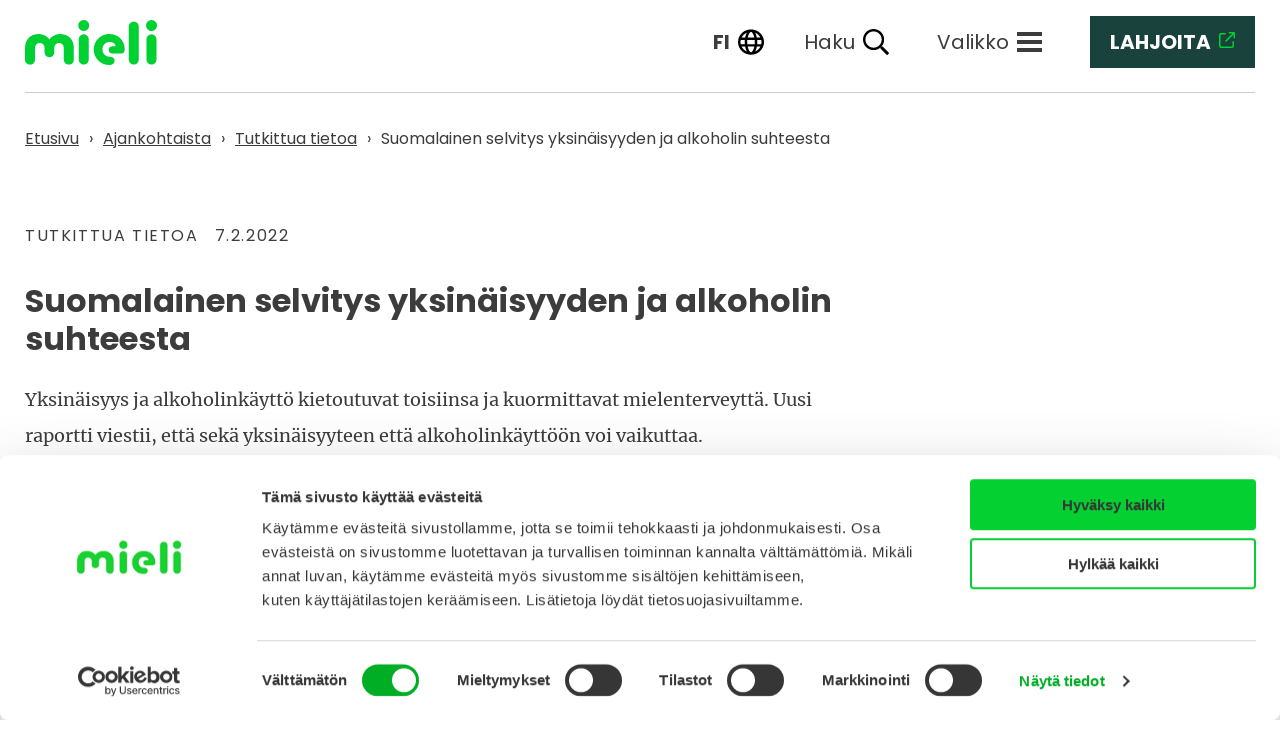

--- FILE ---
content_type: text/html; charset=UTF-8
request_url: https://mieli.fi/tutkittua-tietoa/suomalainen-selvitys-yksinaisyyden-ja-alkoholin-suhteesta/
body_size: 15912
content:
<!doctype html>
<html lang="fi">
<head>
	<meta charset="utf-8" />
	<meta name="viewport" content="width=device-width, initial-scale=1" />
	<link rel="icon" href="/wp-content/themes/mieli/dist/images/favicon-41718c7a07.ico" />
	<link rel="apple-touch-icon" sizes="180x180" href="/wp-content/themes/mieli/dist/images/apple-touch-icon-c0faeefeca.png">
	<link rel="icon" type="image/png" sizes="32x32" href="/wp-content/themes/mieli/dist/images/favicon-32x32-ece32f4e7a.png">
	<link rel="icon" type="image/png" sizes="16x16" href="/wp-content/themes/mieli/dist/images/favicon-16x16-ab95e6862f.png">
	<link rel="icon" type="image/svg+xml" href="/wp-content/themes/mieli/dist/images/mieli-symbol-d7f2f21f45.svg">
	<link rel="mask-icon" href="/wp-content/themes/mieli/dist/images/mieli-symbol-d7f2f21f45.svg" color="#00D132">
			<script id="Cookiebot" data-culture="fi" src="https://consent.cookiebot.com/uc.js" data-cbid="d86fdcfb-8ad3-4416-aebe-92307a949620" data-blockingmode="auto" type="text/javascript"></script>
				<title>Suomalainen selvitys yksinäisyyden ja alkoholin suhteesta - MIELI ry</title>


<meta name="robots" content="max-snippet:-1,max-image-preview:standard,max-video-preview:-1" />
<link rel="canonical" href="https://mieli.fi/tutkittua-tietoa/suomalainen-selvitys-yksinaisyyden-ja-alkoholin-suhteesta/" />
<meta name="description" content="Yksinäisyys ja alkoholinkäyttö kietoutuvat toisiinsa ja kuormittavat mielenterveyttä. Uusi raportti viestii, että sekä yksinäisyyteen että alkoholinkäyttöön voi…" />
<meta property="og:type" content="article" />
<meta property="og:locale" content="fi_FI" />
<meta property="og:site_name" content="MIELI ry" />
<meta property="og:title" content="Suomalainen selvitys yksinäisyyden ja alkoholin suhteesta" />
<meta property="og:description" content="Yksinäisyys ja alkoholinkäyttö kietoutuvat toisiinsa ja kuormittavat mielenterveyttä. Uusi raportti viestii, että sekä yksinäisyyteen että alkoholinkäyttöön voi vaikuttaa." />
<meta property="og:url" content="https://mieli.fi/tutkittua-tietoa/suomalainen-selvitys-yksinaisyyden-ja-alkoholin-suhteesta/" />
<meta property="og:image" content="https://mieli.fi/wp-content/uploads/2022/02/Yksinaisyysraportti.jpg" />
<meta property="og:image:width" content="783" />
<meta property="og:image:height" content="780" />
<meta property="og:image:alt" content="Yksinäisyysraportin kansikuva" />
<meta property="article:published_time" content="2022-02-07T13:54:55+00:00" />
<meta property="article:modified_time" content="2024-08-30T11:22:11+00:00" />
<meta name="twitter:card" content="summary_large_image" />
<meta name="twitter:title" content="Suomalainen selvitys yksinäisyyden ja alkoholin suhteesta" />
<meta name="twitter:description" content="Yksinäisyys ja alkoholinkäyttö kietoutuvat toisiinsa ja kuormittavat mielenterveyttä. Uusi raportti viestii, että sekä yksinäisyyteen että alkoholinkäyttöön voi vaikuttaa." />
<meta name="twitter:image" content="https://mieli.fi/wp-content/uploads/2022/02/Yksinaisyysraportti.jpg" />
<meta name="twitter:image:alt" content="Yksinäisyysraportin kansikuva" />
<script type="application/ld+json">{"@context":"https://schema.org","@graph":[{"@type":"WebSite","@id":"https://mieli.fi/#/schema/WebSite","url":"https://mieli.fi/","name":"MIELI ry","inLanguage":"fi","potentialAction":{"@type":"SearchAction","target":{"@type":"EntryPoint","urlTemplate":"https://mieli.fi/search/{search_term_string}/"},"query-input":"required name=search_term_string"},"publisher":{"@type":"Organization","@id":"https://mieli.fi/#/schema/Organization","name":"MIELI ry","url":"https://mieli.fi/"}},{"@type":"WebPage","@id":"https://mieli.fi/tutkittua-tietoa/suomalainen-selvitys-yksinaisyyden-ja-alkoholin-suhteesta/","url":"https://mieli.fi/tutkittua-tietoa/suomalainen-selvitys-yksinaisyyden-ja-alkoholin-suhteesta/","name":"Suomalainen selvitys yksinäisyyden ja alkoholin suhteesta - MIELI ry","description":"Yksinäisyys ja alkoholinkäyttö kietoutuvat toisiinsa ja kuormittavat mielenterveyttä. Uusi raportti viestii, että sekä yksinäisyyteen että alkoholinkäyttöön voi…","inLanguage":"fi","isPartOf":{"@id":"https://mieli.fi/#/schema/WebSite"},"breadcrumb":{"@type":"BreadcrumbList","@id":"https://mieli.fi/#/schema/BreadcrumbList","itemListElement":[{"@type":"ListItem","position":1,"item":"https://mieli.fi/","name":"MIELI ry"},{"@type":"ListItem","position":2,"item":"https://mieli.fi/category/tutkittua-tietoa/","name":"Tutkittua tietoa"},{"@type":"ListItem","position":3,"name":"Suomalainen selvitys yksinäisyyden ja alkoholin suhteesta"}]},"potentialAction":{"@type":"ReadAction","target":"https://mieli.fi/tutkittua-tietoa/suomalainen-selvitys-yksinaisyyden-ja-alkoholin-suhteesta/"},"datePublished":"2022-02-07T13:54:55+00:00","dateModified":"2024-08-30T11:22:11+00:00","author":{"@type":"Person","@id":"https://mieli.fi/#/schema/Person/0bb0150ab3da2428e375be139d24d1bb","name":"kristianwahlbeck"}}]}</script>


<link rel='stylesheet' id='pwdts-critical-css' href='/wp-content/themes/mieli/dist/styles/critical-577fef97ff.css' media='all' />
<script src="/wp-includes/js/jquery/jquery.min.js?ver=3.7.1" id="jquery-core-js"></script>
<script src="/wp-includes/js/jquery/jquery-migrate.min.js?ver=3.4.1" id="jquery-migrate-js"></script>
<script src="/wp-content/plugins/insert-or-embed-articulate-content-into-wordpress-premium/js/frontend.js?ver=6.9" id="articulate-custom-js-js"></script>
<script src="/wp-content/themes/mieli/dist/scripts/critical-332a8a889a.js" data-critical-js-config='{"js_path":"\/wp-content\/themes\/mieli\/dist\/scripts\/","polyfill_file_respond":"respond-ae9dd5acac.min.js","polyfill_file_picture":"picturefill-aea404604a.min.js","polyfill_file_classlist":"classlist-c6e0e0484c.min.js"}' id="pwdtjs-critical-js"></script>

	<script data-cookieconsent="ignore" defer src="https://cdn.jsdelivr.net/npm/alpinejs@3.x.x/dist/cdn.min.js"></script>

	<!-- Google Tag Manager -->
	<script>(function(w,d,s,l,i){w[l]=w[l]||[];w[l].push({'gtm.start':
	new Date().getTime(),event:'gtm.js'});var f=d.getElementsByTagName(s)[0],
	j=d.createElement(s),dl=l!='dataLayer'?'&l='+l:'';j.async=true;j.src=
	'https://www.googletagmanager.com/gtm.js?id='+i+dl;f.parentNode.insertBefore(j,f);
	})(window,document,'script','dataLayer','GTM-MH9FVWX');</script>
	<!-- End Google Tag Manager -->

	<style id='wp-block-heading-inline-css'>
h1:where(.wp-block-heading).has-background,h2:where(.wp-block-heading).has-background,h3:where(.wp-block-heading).has-background,h4:where(.wp-block-heading).has-background,h5:where(.wp-block-heading).has-background,h6:where(.wp-block-heading).has-background{padding:1.25em 2.375em}h1.has-text-align-left[style*=writing-mode]:where([style*=vertical-lr]),h1.has-text-align-right[style*=writing-mode]:where([style*=vertical-rl]),h2.has-text-align-left[style*=writing-mode]:where([style*=vertical-lr]),h2.has-text-align-right[style*=writing-mode]:where([style*=vertical-rl]),h3.has-text-align-left[style*=writing-mode]:where([style*=vertical-lr]),h3.has-text-align-right[style*=writing-mode]:where([style*=vertical-rl]),h4.has-text-align-left[style*=writing-mode]:where([style*=vertical-lr]),h4.has-text-align-right[style*=writing-mode]:where([style*=vertical-rl]),h5.has-text-align-left[style*=writing-mode]:where([style*=vertical-lr]),h5.has-text-align-right[style*=writing-mode]:where([style*=vertical-rl]),h6.has-text-align-left[style*=writing-mode]:where([style*=vertical-lr]),h6.has-text-align-right[style*=writing-mode]:where([style*=vertical-rl]){rotate:180deg}
/*# sourceURL=https://mieli.fi/wp-includes/blocks/heading/style.min.css */
</style>
<style id='wp-block-paragraph-inline-css'>
.is-small-text{font-size:.875em}.is-regular-text{font-size:1em}.is-large-text{font-size:2.25em}.is-larger-text{font-size:3em}.has-drop-cap:not(:focus):first-letter{float:left;font-size:8.4em;font-style:normal;font-weight:100;line-height:.68;margin:.05em .1em 0 0;text-transform:uppercase}body.rtl .has-drop-cap:not(:focus):first-letter{float:none;margin-left:.1em}p.has-drop-cap.has-background{overflow:hidden}:root :where(p.has-background){padding:1.25em 2.375em}:where(p.has-text-color:not(.has-link-color)) a{color:inherit}p.has-text-align-left[style*="writing-mode:vertical-lr"],p.has-text-align-right[style*="writing-mode:vertical-rl"]{rotate:180deg}
/*# sourceURL=https://mieli.fi/wp-includes/blocks/paragraph/style.min.css */
</style>
<style id='global-styles-inline-css'>
:root{--wp--preset--aspect-ratio--square: 1;--wp--preset--aspect-ratio--4-3: 4/3;--wp--preset--aspect-ratio--3-4: 3/4;--wp--preset--aspect-ratio--3-2: 3/2;--wp--preset--aspect-ratio--2-3: 2/3;--wp--preset--aspect-ratio--16-9: 16/9;--wp--preset--aspect-ratio--9-16: 9/16;--wp--preset--color--black: #000000;--wp--preset--color--cyan-bluish-gray: #abb8c3;--wp--preset--color--white: #ffffff;--wp--preset--color--pale-pink: #f78da7;--wp--preset--color--vivid-red: #cf2e2e;--wp--preset--color--luminous-vivid-orange: #ff6900;--wp--preset--color--luminous-vivid-amber: #fcb900;--wp--preset--color--light-green-cyan: #7bdcb5;--wp--preset--color--vivid-green-cyan: #00d084;--wp--preset--color--pale-cyan-blue: #8ed1fc;--wp--preset--color--vivid-cyan-blue: #0693e3;--wp--preset--color--vivid-purple: #9b51e0;--wp--preset--gradient--vivid-cyan-blue-to-vivid-purple: linear-gradient(135deg,rgb(6,147,227) 0%,rgb(155,81,224) 100%);--wp--preset--gradient--light-green-cyan-to-vivid-green-cyan: linear-gradient(135deg,rgb(122,220,180) 0%,rgb(0,208,130) 100%);--wp--preset--gradient--luminous-vivid-amber-to-luminous-vivid-orange: linear-gradient(135deg,rgb(252,185,0) 0%,rgb(255,105,0) 100%);--wp--preset--gradient--luminous-vivid-orange-to-vivid-red: linear-gradient(135deg,rgb(255,105,0) 0%,rgb(207,46,46) 100%);--wp--preset--gradient--very-light-gray-to-cyan-bluish-gray: linear-gradient(135deg,rgb(238,238,238) 0%,rgb(169,184,195) 100%);--wp--preset--gradient--cool-to-warm-spectrum: linear-gradient(135deg,rgb(74,234,220) 0%,rgb(151,120,209) 20%,rgb(207,42,186) 40%,rgb(238,44,130) 60%,rgb(251,105,98) 80%,rgb(254,248,76) 100%);--wp--preset--gradient--blush-light-purple: linear-gradient(135deg,rgb(255,206,236) 0%,rgb(152,150,240) 100%);--wp--preset--gradient--blush-bordeaux: linear-gradient(135deg,rgb(254,205,165) 0%,rgb(254,45,45) 50%,rgb(107,0,62) 100%);--wp--preset--gradient--luminous-dusk: linear-gradient(135deg,rgb(255,203,112) 0%,rgb(199,81,192) 50%,rgb(65,88,208) 100%);--wp--preset--gradient--pale-ocean: linear-gradient(135deg,rgb(255,245,203) 0%,rgb(182,227,212) 50%,rgb(51,167,181) 100%);--wp--preset--gradient--electric-grass: linear-gradient(135deg,rgb(202,248,128) 0%,rgb(113,206,126) 100%);--wp--preset--gradient--midnight: linear-gradient(135deg,rgb(2,3,129) 0%,rgb(40,116,252) 100%);--wp--preset--font-size--small: 13px;--wp--preset--font-size--medium: 20px;--wp--preset--font-size--large: 36px;--wp--preset--font-size--x-large: 42px;--wp--preset--spacing--20: 0.44rem;--wp--preset--spacing--30: 0.67rem;--wp--preset--spacing--40: 1rem;--wp--preset--spacing--50: 1.5rem;--wp--preset--spacing--60: 2.25rem;--wp--preset--spacing--70: 3.38rem;--wp--preset--spacing--80: 5.06rem;--wp--preset--shadow--natural: 6px 6px 9px rgba(0, 0, 0, 0.2);--wp--preset--shadow--deep: 12px 12px 50px rgba(0, 0, 0, 0.4);--wp--preset--shadow--sharp: 6px 6px 0px rgba(0, 0, 0, 0.2);--wp--preset--shadow--outlined: 6px 6px 0px -3px rgb(255, 255, 255), 6px 6px rgb(0, 0, 0);--wp--preset--shadow--crisp: 6px 6px 0px rgb(0, 0, 0);}:root { --wp--style--global--content-size: 810px;--wp--style--global--wide-size: 810px; }:where(body) { margin: 0; }.wp-site-blocks > .alignleft { float: left; margin-right: 2em; }.wp-site-blocks > .alignright { float: right; margin-left: 2em; }.wp-site-blocks > .aligncenter { justify-content: center; margin-left: auto; margin-right: auto; }:where(.is-layout-flex){gap: 0.5em;}:where(.is-layout-grid){gap: 0.5em;}.is-layout-flow > .alignleft{float: left;margin-inline-start: 0;margin-inline-end: 2em;}.is-layout-flow > .alignright{float: right;margin-inline-start: 2em;margin-inline-end: 0;}.is-layout-flow > .aligncenter{margin-left: auto !important;margin-right: auto !important;}.is-layout-constrained > .alignleft{float: left;margin-inline-start: 0;margin-inline-end: 2em;}.is-layout-constrained > .alignright{float: right;margin-inline-start: 2em;margin-inline-end: 0;}.is-layout-constrained > .aligncenter{margin-left: auto !important;margin-right: auto !important;}.is-layout-constrained > :where(:not(.alignleft):not(.alignright):not(.alignfull)){max-width: var(--wp--style--global--content-size);margin-left: auto !important;margin-right: auto !important;}.is-layout-constrained > .alignwide{max-width: var(--wp--style--global--wide-size);}body .is-layout-flex{display: flex;}.is-layout-flex{flex-wrap: wrap;align-items: center;}.is-layout-flex > :is(*, div){margin: 0;}body .is-layout-grid{display: grid;}.is-layout-grid > :is(*, div){margin: 0;}body{padding-top: 0px;padding-right: 0px;padding-bottom: 0px;padding-left: 0px;}a:where(:not(.wp-element-button)){text-decoration: underline;}:root :where(.wp-element-button, .wp-block-button__link){background-color: #32373c;border-width: 0;color: #fff;font-family: inherit;font-size: inherit;font-style: inherit;font-weight: inherit;letter-spacing: inherit;line-height: inherit;padding-top: calc(0.667em + 2px);padding-right: calc(1.333em + 2px);padding-bottom: calc(0.667em + 2px);padding-left: calc(1.333em + 2px);text-decoration: none;text-transform: inherit;}.has-black-color{color: var(--wp--preset--color--black) !important;}.has-cyan-bluish-gray-color{color: var(--wp--preset--color--cyan-bluish-gray) !important;}.has-white-color{color: var(--wp--preset--color--white) !important;}.has-pale-pink-color{color: var(--wp--preset--color--pale-pink) !important;}.has-vivid-red-color{color: var(--wp--preset--color--vivid-red) !important;}.has-luminous-vivid-orange-color{color: var(--wp--preset--color--luminous-vivid-orange) !important;}.has-luminous-vivid-amber-color{color: var(--wp--preset--color--luminous-vivid-amber) !important;}.has-light-green-cyan-color{color: var(--wp--preset--color--light-green-cyan) !important;}.has-vivid-green-cyan-color{color: var(--wp--preset--color--vivid-green-cyan) !important;}.has-pale-cyan-blue-color{color: var(--wp--preset--color--pale-cyan-blue) !important;}.has-vivid-cyan-blue-color{color: var(--wp--preset--color--vivid-cyan-blue) !important;}.has-vivid-purple-color{color: var(--wp--preset--color--vivid-purple) !important;}.has-black-background-color{background-color: var(--wp--preset--color--black) !important;}.has-cyan-bluish-gray-background-color{background-color: var(--wp--preset--color--cyan-bluish-gray) !important;}.has-white-background-color{background-color: var(--wp--preset--color--white) !important;}.has-pale-pink-background-color{background-color: var(--wp--preset--color--pale-pink) !important;}.has-vivid-red-background-color{background-color: var(--wp--preset--color--vivid-red) !important;}.has-luminous-vivid-orange-background-color{background-color: var(--wp--preset--color--luminous-vivid-orange) !important;}.has-luminous-vivid-amber-background-color{background-color: var(--wp--preset--color--luminous-vivid-amber) !important;}.has-light-green-cyan-background-color{background-color: var(--wp--preset--color--light-green-cyan) !important;}.has-vivid-green-cyan-background-color{background-color: var(--wp--preset--color--vivid-green-cyan) !important;}.has-pale-cyan-blue-background-color{background-color: var(--wp--preset--color--pale-cyan-blue) !important;}.has-vivid-cyan-blue-background-color{background-color: var(--wp--preset--color--vivid-cyan-blue) !important;}.has-vivid-purple-background-color{background-color: var(--wp--preset--color--vivid-purple) !important;}.has-black-border-color{border-color: var(--wp--preset--color--black) !important;}.has-cyan-bluish-gray-border-color{border-color: var(--wp--preset--color--cyan-bluish-gray) !important;}.has-white-border-color{border-color: var(--wp--preset--color--white) !important;}.has-pale-pink-border-color{border-color: var(--wp--preset--color--pale-pink) !important;}.has-vivid-red-border-color{border-color: var(--wp--preset--color--vivid-red) !important;}.has-luminous-vivid-orange-border-color{border-color: var(--wp--preset--color--luminous-vivid-orange) !important;}.has-luminous-vivid-amber-border-color{border-color: var(--wp--preset--color--luminous-vivid-amber) !important;}.has-light-green-cyan-border-color{border-color: var(--wp--preset--color--light-green-cyan) !important;}.has-vivid-green-cyan-border-color{border-color: var(--wp--preset--color--vivid-green-cyan) !important;}.has-pale-cyan-blue-border-color{border-color: var(--wp--preset--color--pale-cyan-blue) !important;}.has-vivid-cyan-blue-border-color{border-color: var(--wp--preset--color--vivid-cyan-blue) !important;}.has-vivid-purple-border-color{border-color: var(--wp--preset--color--vivid-purple) !important;}.has-vivid-cyan-blue-to-vivid-purple-gradient-background{background: var(--wp--preset--gradient--vivid-cyan-blue-to-vivid-purple) !important;}.has-light-green-cyan-to-vivid-green-cyan-gradient-background{background: var(--wp--preset--gradient--light-green-cyan-to-vivid-green-cyan) !important;}.has-luminous-vivid-amber-to-luminous-vivid-orange-gradient-background{background: var(--wp--preset--gradient--luminous-vivid-amber-to-luminous-vivid-orange) !important;}.has-luminous-vivid-orange-to-vivid-red-gradient-background{background: var(--wp--preset--gradient--luminous-vivid-orange-to-vivid-red) !important;}.has-very-light-gray-to-cyan-bluish-gray-gradient-background{background: var(--wp--preset--gradient--very-light-gray-to-cyan-bluish-gray) !important;}.has-cool-to-warm-spectrum-gradient-background{background: var(--wp--preset--gradient--cool-to-warm-spectrum) !important;}.has-blush-light-purple-gradient-background{background: var(--wp--preset--gradient--blush-light-purple) !important;}.has-blush-bordeaux-gradient-background{background: var(--wp--preset--gradient--blush-bordeaux) !important;}.has-luminous-dusk-gradient-background{background: var(--wp--preset--gradient--luminous-dusk) !important;}.has-pale-ocean-gradient-background{background: var(--wp--preset--gradient--pale-ocean) !important;}.has-electric-grass-gradient-background{background: var(--wp--preset--gradient--electric-grass) !important;}.has-midnight-gradient-background{background: var(--wp--preset--gradient--midnight) !important;}.has-small-font-size{font-size: var(--wp--preset--font-size--small) !important;}.has-medium-font-size{font-size: var(--wp--preset--font-size--medium) !important;}.has-large-font-size{font-size: var(--wp--preset--font-size--large) !important;}.has-x-large-font-size{font-size: var(--wp--preset--font-size--x-large) !important;}
/*# sourceURL=global-styles-inline-css */
</style>
</head>
<body class="wp-singular wp-theme-mieli">

<!-- Google Tag Manager (noscript) -->
<noscript>
	<iframe src="https://www.googletagmanager.com/ns.html?id=GTM-MH9FVWX"
			  height="0" width="0" style="display:none;visibility:hidden"></iframe>
</noscript>
<!-- End Google Tag Manager (noscript) -->

<div id="page-wrapper" x-data="{search: false, digitoolMenu: false}">
	<div class="container-fluid">
		<a href="#content" class="screen-reader-text link-skip-content">
			Siirry sisältöön		</a>
	</div>
	
<div x-show="search" class="search-modal" x-transition x-transition.duration.300ms x-cloak>
	<div class="main-content-area--full-width">
		<div class="container-fluid px-0">
			<div class="container">
				<div class="big-search-wrap">
					<form method="get" id="searchform" action="https://mieli.fi/" role="search">
	<label class="d-block mb-2" for="search">Hae sivustolta</label>
	<div class="d-flex w-full items-center">
		<input class=" py-2 px-3 w-100" type="text" name="s" id="search" placeholder="Kirjoita hakusana..." value="" />
		<button type="submit" class="btn-search">
			<svg xmlns="http://www.w3.org/2000/svg" width="32" height="32" viewBox="0 0 32 32" fill="none">
				<mask id="mask0_6195_15046" style="mask-type:alpha" maskUnits="userSpaceOnUse" x="0" y="0" width="32" height="32">
					<rect width="32" height="32" fill="#D9D9D9"/>
				</mask>
				<g mask="url(#mask0_6195_15046)">
					<path d="M26.1333 28L17.7333 19.6C17.0667 20.1333 16.3 20.5556 15.4333 20.8667C14.5667 21.1778 13.6444 21.3333 12.6667 21.3333C10.2444 21.3333 8.19444 20.4944 6.51667 18.8167C4.83889 17.1389 4 15.0889 4 12.6667C4 10.2444 4.83889 8.19444 6.51667 6.51667C8.19444 4.83889 10.2444 4 12.6667 4C15.0889 4 17.1389 4.83889 18.8167 6.51667C20.4944 8.19444 21.3333 10.2444 21.3333 12.6667C21.3333 13.6444 21.1778 14.5667 20.8667 15.4333C20.5556 16.3 20.1333 17.0667 19.6 17.7333L28 26.1333L26.1333 28ZM12.6667 18.6667C14.3333 18.6667 15.75 18.0833 16.9167 16.9167C18.0833 15.75 18.6667 14.3333 18.6667 12.6667C18.6667 11 18.0833 9.58333 16.9167 8.41667C15.75 7.25 14.3333 6.66667 12.6667 6.66667C11 6.66667 9.58333 7.25 8.41667 8.41667C7.25 9.58333 6.66667 11 6.66667 12.6667C6.66667 14.3333 7.25 15.75 8.41667 16.9167C9.58333 18.0833 11 18.6667 12.6667 18.6667Z" fill="#1C1B1F"/>
				</g>
			</svg>
		</button>
	</div>
</form>
					<div data-rlvparentel="#rlvlive"></div>
				</div>
			</div>
		</div>
	</div>
</div>

<header class="header ">
	<div class="container-fluid header__container position-relative">
		<div class="header__top-bar d-flex align-items-stretch justify-content-end pt-3 pb-4">
			<a href="https://mieli.fi/" class="header__logo mr-auto">
	<span class="screen-reader-text">
		Etusivu	</span>
		<svg xmlns="http://www.w3.org/2000/svg" width="132" height="45" viewBox="0 0 132 45" aria-hidden="true" focusable="false" class="text-part"><path d="M108.788 44.625a5.02 5.02 0 01-5.01-5.033V6.667a5.01 5.01 0 1110.019 0v32.927a5.02 5.02 0 01-5.01 5.033M99.68 29.145c0-8.649-6.6-15.151-15.446-15.151a15.504 15.504 0 000 31.008 7.562 7.562 0 002.988-.557 3.915 3.915 0 002.366-3.653 3.663 3.663 0 00-2.271-3.546 13.877 13.877 0 00-3.561-.545 6.957 6.957 0 01-6.332-7.326 7.2 7.2 0 016.809-7.492c4.289-.2 6.387 2.73 6.387 4.416h-3.188a3.611 3.611 0 000 7.222h8.657a3.6 3.6 0 003.59-3.557v-.819zM58.721 14.297a5.02 5.02 0 015.013 5.025v20.273a5.011 5.011 0 11-10.022 0V19.322a5.02 5.02 0 015.01-5.025m5.511-8.77A5.509 5.509 0 1158.723 0a5.517 5.517 0 015.51 5.527m62.26 39.098a5.018 5.018 0 01-5.013-5.025V19.327a5.011 5.011 0 1110.022 0V39.6a5.018 5.018 0 01-5.01 5.025m-5.509-39.098a5.509 5.509 0 115.51 5.524 5.519 5.519 0 01-5.51-5.524M34.374 14.05c-3.856.162-8.128 2.536-9.956 5.394-1.828-2.858-6.1-5.231-9.956-5.394C5.6 13.676.003 19.499.003 27.95v11.835a4.186 4.186 0 00.338 1.622 5 5 0 009.5-.464 3.905 3.905 0 00.182-1.158V27.736a4.79 4.79 0 119.58 0v5a4.793 4.793 0 004.816 4.521 4.791 4.791 0 004.816-4.521v-5a4.79 4.79 0 119.58 0v12.047a3.9 3.9 0 00.182 1.158 5 5 0 009.5.464 4.186 4.186 0 00.338-1.622V27.948c0-8.449-5.6-14.272-14.459-13.9" fill="#00d132"/></svg></a>
			<div class="d-flex align-items-stretch justify-content-between ml-2 hidden-print">
				
<a class="donate-link donate-link--header d-flex align-items-center ml-1 ml-md-4 mr-2 mr-md-0" href="https://mielilahjoitus.fi/">
	<span>Lahjoita<svg xmlns="http://www.w3.org/2000/svg" viewBox="0 0 512 512" aria-hidden="true" focusable="false" width="16" height="16" class="ml-2 ml-md-2"><path fill="currentColor" d="M304 24c0 13.3 10.7 24 24 24h102.1L207 271c-9.4 9.4-9.4 24.6 0 33.9s24.6 9.4 33.9 0l223-223V184c0 13.3 10.7 24 24 24s24-10.7 24-24V24c0-13.3-10.7-24-24-24H328c-13.3 0-24 10.7-24 24zM72 32C32.2 32 0 64.2 0 104v336c0 39.8 32.2 72 72 72h336c39.8 0 72-32.2 72-72V312c0-13.3-10.7-24-24-24s-24 10.7-24 24v128c0 13.3-10.7 24-24 24H72c-13.3 0-24-10.7-24-24V104c0-13.3 10.7-24 24-24h128c13.3 0 24-10.7 24-24s-10.7-24-24-24H72z"/></svg></span>
	<span class="screen-reader-text">(siirryt toiseen palveluun)</span>
</a>
					<div class="header__languages d-flex align-items-center position-relative mx-1 mx-sm-2 ml-sm-4 mx-md-3">
		<button class="languages__nav-trigger d-flex align-items-center" aria-expanded="false" aria-controls="languages__nav" aria-label="Valittu kieli: Suomi, fi">
			<span class="d-none d-sm-inline">fi</span>
			<img class="ml-sm-2" width="26" height="26" src="/wp-content/themes/mieli/dist/images/globe-regular-b1b5c1846f.svg" alt="">
		</button>
		<nav id="languages__nav" class="languages__nav flex-column" hidden>
			<ul class="list--unstyled">
										<li class="current"><a lang="fi" aria-current="true" href="https://mieli.fi/tutkittua-tietoa/suomalainen-selvitys-yksinaisyyden-ja-alkoholin-suhteesta/">Suomi</a></li>
										<li class=""><a lang="sv"  href="https://mieli.fi/sv/">Svenska</a></li>
										<li class=""><a lang="en"  href="https://mieli.fi/en/">English</a></li>
										<li class=""><a lang="ar"  href="https://mieli.fi/ar/">العربية</a></li>
										<li class=""><a lang="ru"  href="https://mieli.fi/ru/">Русский</a></li>
										<li class=""><a lang="uk"  href="https://mieli.fi/uk/">Українська</a></li>
						</ul>
		</nav>
	</div>

				
<button @click="search = ! search" class="header__search-link d-flex align-items-center mx-1 mx-sm-2 mx-md-4">
	<span aria-hidden="true" class="d-none d-sm-inline">Haku</span>
	<span class="screen-reader-text">Haku</span>
	<img class="ml-2" width="26" height="26" src="/wp-content/themes/mieli/dist/images/search-regular-aed8b03902.svg" alt="">
</button>
				
<button class="main-navigation-trigger d-flex align-items-center ml-2 mx-md-4 order-md-1" aria-expanded="false" aria-controls="primary_navigation">
		<span aria-hidden="true" class="d-none d-sm-inline">Valikko</span>
	<span class="screen-reader-text">Valikko</span>

	<span class="burger-symbol">
		<span></span>
		<span></span>
		<span></span>
	</span>
</button>
<div id="primary_navigation" hidden>
	<nav class="nav-main" aria-label="Ensisijainen"><ul class="nav-main__list"><li class="nav-main__list-item--parent nav-main__list-item"><a href="/ajankohtaista/" class="nav-main__link" data-item-id="233"><span>Ajankohtaista</span><svg xmlns="http://www.w3.org/2000/svg" width="32" height="32" viewBox="0 0 32 32" aria-hidden="true" focusable="false"><g stroke="#3c3c3c" stroke-width="3" fill="none"><circle cx="16" cy="16" r="16" stroke="none"/><circle cx="16" cy="16" r="14.5" fill="none"/></g><path d="M13.506 9.459l6.694 6.694-6.694 6.694" stroke-linecap="round" stroke="#3c3c3c" stroke-width="3" fill="none"/></svg></a></li>
<li class="nav-main__list-item"><a href="/tukea-ja-apua/" class="nav-main__link" data-item-id="459"><span>Tukea ja apua</span><svg xmlns="http://www.w3.org/2000/svg" width="32" height="32" viewBox="0 0 32 32" aria-hidden="true" focusable="false"><g stroke="#3c3c3c" stroke-width="3" fill="none"><circle cx="16" cy="16" r="16" stroke="none"/><circle cx="16" cy="16" r="14.5" fill="none"/></g><path d="M13.506 9.459l6.694 6.694-6.694 6.694" stroke-linecap="round" stroke="#3c3c3c" stroke-width="3" fill="none"/></svg></a></li>
<li class="nav-main__list-item"><a href="/materiaalit-ja-koulutukset/" class="nav-main__link" data-item-id="1010"><span>Materiaalit ja koulutukset</span><svg xmlns="http://www.w3.org/2000/svg" width="32" height="32" viewBox="0 0 32 32" aria-hidden="true" focusable="false"><g stroke="#3c3c3c" stroke-width="3" fill="none"><circle cx="16" cy="16" r="16" stroke="none"/><circle cx="16" cy="16" r="14.5" fill="none"/></g><path d="M13.506 9.459l6.694 6.694-6.694 6.694" stroke-linecap="round" stroke="#3c3c3c" stroke-width="3" fill="none"/></svg></a></li>
<li class="nav-main__list-item"><a href="/vahvista-mielenterveyttasi/" class="nav-main__link" data-item-id="344"><span>Vahvista mielenterveyttä</span><svg xmlns="http://www.w3.org/2000/svg" width="32" height="32" viewBox="0 0 32 32" aria-hidden="true" focusable="false"><g stroke="#3c3c3c" stroke-width="3" fill="none"><circle cx="16" cy="16" r="16" stroke="none"/><circle cx="16" cy="16" r="14.5" fill="none"/></g><path d="M13.506 9.459l6.694 6.694-6.694 6.694" stroke-linecap="round" stroke="#3c3c3c" stroke-width="3" fill="none"/></svg></a></li>
<li class="nav-main__list-item"><a href="/vaikea-elamantilanne/" class="nav-main__link" data-item-id="1011"><span>Vaikeat elämäntilanteet</span><svg xmlns="http://www.w3.org/2000/svg" width="32" height="32" viewBox="0 0 32 32" aria-hidden="true" focusable="false"><g stroke="#3c3c3c" stroke-width="3" fill="none"><circle cx="16" cy="16" r="16" stroke="none"/><circle cx="16" cy="16" r="14.5" fill="none"/></g><path d="M13.506 9.459l6.694 6.694-6.694 6.694" stroke-linecap="round" stroke="#3c3c3c" stroke-width="3" fill="none"/></svg></a></li>
<li class="nav-main__list-item"><a href="/mielenterveys-koetuksella/" class="nav-main__link" data-item-id="1012"><span>Mielenterveys koetuksella</span><svg xmlns="http://www.w3.org/2000/svg" width="32" height="32" viewBox="0 0 32 32" aria-hidden="true" focusable="false"><g stroke="#3c3c3c" stroke-width="3" fill="none"><circle cx="16" cy="16" r="16" stroke="none"/><circle cx="16" cy="16" r="14.5" fill="none"/></g><path d="M13.506 9.459l6.694 6.694-6.694 6.694" stroke-linecap="round" stroke="#3c3c3c" stroke-width="3" fill="none"/></svg></a></li>
<li class="nav-main__list-item"><a href="/materiaalit-ja-koulutukset/tietoa-mielenterveyden-vahvistamisesta/lapset-ja-nuoret/" class="nav-main__link" data-item-id="32816"><span>Lasten ja nuorten mielenterveys</span><svg xmlns="http://www.w3.org/2000/svg" width="32" height="32" viewBox="0 0 32 32" aria-hidden="true" focusable="false"><g stroke="#3c3c3c" stroke-width="3" fill="none"><circle cx="16" cy="16" r="16" stroke="none"/><circle cx="16" cy="16" r="14.5" fill="none"/></g><path d="M13.506 9.459l6.694 6.694-6.694 6.694" stroke-linecap="round" stroke="#3c3c3c" stroke-width="3" fill="none"/></svg></a></li>
<li class="nav-main__list-item"><a href="/materiaalit-ja-koulutukset/tietoa-mielenterveyden-vahvistamisesta/tyoelamanmielenterveys/" class="nav-main__link" data-item-id="1009"><span>Työelämän mielenterveys</span><svg xmlns="http://www.w3.org/2000/svg" width="32" height="32" viewBox="0 0 32 32" aria-hidden="true" focusable="false"><g stroke="#3c3c3c" stroke-width="3" fill="none"><circle cx="16" cy="16" r="16" stroke="none"/><circle cx="16" cy="16" r="14.5" fill="none"/></g><path d="M13.506 9.459l6.694 6.694-6.694 6.694" stroke-linecap="round" stroke="#3c3c3c" stroke-width="3" fill="none"/></svg></a></li>
<li class="nav-main__list-item"><a href="/vapaaehtoiseksi/" class="nav-main__link" data-item-id="1515"><span>Tule vapaaehtoiseksi</span><svg xmlns="http://www.w3.org/2000/svg" width="32" height="32" viewBox="0 0 32 32" aria-hidden="true" focusable="false"><g stroke="#3c3c3c" stroke-width="3" fill="none"><circle cx="16" cy="16" r="16" stroke="none"/><circle cx="16" cy="16" r="14.5" fill="none"/></g><path d="M13.506 9.459l6.694 6.694-6.694 6.694" stroke-linecap="round" stroke="#3c3c3c" stroke-width="3" fill="none"/></svg></a></li>
<li class="nav-main__list-item"><a href="/yhteiskunta/" class="nav-main__link" data-item-id="1188"><span>Yhteiskunta ja vaikuttaminen</span><svg xmlns="http://www.w3.org/2000/svg" width="32" height="32" viewBox="0 0 32 32" aria-hidden="true" focusable="false"><g stroke="#3c3c3c" stroke-width="3" fill="none"><circle cx="16" cy="16" r="16" stroke="none"/><circle cx="16" cy="16" r="14.5" fill="none"/></g><path d="M13.506 9.459l6.694 6.694-6.694 6.694" stroke-linecap="round" stroke="#3c3c3c" stroke-width="3" fill="none"/></svg></a></li>
<li class="nav-main__list-item"><a href="/mieli-ry/" class="nav-main__link" data-item-id="1008"><span>MIELI ry</span><svg xmlns="http://www.w3.org/2000/svg" width="32" height="32" viewBox="0 0 32 32" aria-hidden="true" focusable="false"><g stroke="#3c3c3c" stroke-width="3" fill="none"><circle cx="16" cy="16" r="16" stroke="none"/><circle cx="16" cy="16" r="14.5" fill="none"/></g><path d="M13.506 9.459l6.694 6.694-6.694 6.694" stroke-linecap="round" stroke="#3c3c3c" stroke-width="3" fill="none"/></svg></a></li>
<li class="nav-main__list-item"><a href="https://mielilahjoitus.fi" class="nav-main__link" data-item-id="57505"><span>Lahjoita</span><svg xmlns="http://www.w3.org/2000/svg" width="32" height="32" viewBox="0 0 32 32" aria-hidden="true" focusable="false"><g stroke="#3c3c3c" stroke-width="3" fill="none"><circle cx="16" cy="16" r="16" stroke="none"/><circle cx="16" cy="16" r="14.5" fill="none"/></g><path d="M13.506 9.459l6.694 6.694-6.694 6.694" stroke-linecap="round" stroke="#3c3c3c" stroke-width="3" fill="none"/></svg></a></li>
</ul></nav>		<div class="nav-main__additional-links d-flex flex-wrap">
							<a href="https://mieli.fi/yhteystiedot/">Yhteystiedot</a>
							<a href="https://mieli.fi/liity-jaseneksi/">Liity jäseneksi</a>
					</div>
	</div>
<script src="/wp-content/themes/mieli/dist/scripts/nav-language-aabd54f9dc.js" id="pwdtjs-nav-language-js"></script>
<script src="/wp-content/themes/mieli/dist/scripts/nav-main-70455f7f94.js" id="pwdtjs-nav-main-js"></script>

			</div>
		</div>
	</div>
</header>
<link rel='stylesheet' id='pwdts-breadcrumbs-css' href='/wp-content/themes/mieli/dist/styles/components/nav-breadcrumbs-e9b863fa9b.css' media='all' />
<nav class="nav-breadcrumbs container-fluid my-3 my-md-4" aria-label="Murupolku">
	<ul class="nav-breadcrumbs__list">
		<li class="nav-breadcrumbs__list-item"><a property="item" typeof="WebPage" href="https://mieli.fi/" ><span property="name">Etusivu</span></a><meta property="position" content="1"></li><li class="nav-breadcrumbs__separator" aria-hidden="true"></li><li class="nav-breadcrumbs__list-item"><a property="item" typeof="WebPage" href="https://mieli.fi/ajankohtaista/" ><span property="name">Ajankohtaista</span></a><meta property="position" content="2"></li><li class="nav-breadcrumbs__separator" aria-hidden="true"></li><li class="nav-breadcrumbs__list-item"><a property="item" typeof="WebPage" href="https://mieli.fi/category/tutkittua-tietoa/" ><span property="name">Tutkittua tietoa</span></a><meta property="position" content="3"></li><li class="nav-breadcrumbs__separator" aria-hidden="true"></li><li class="nav-breadcrumbs__list-item"><span aria-current="page">Suomalainen selvitys yksinäisyyden ja alkoholin suhteesta</span></li>	</ul>
</nav>
<script defer src="/wp-content/themes/mieli/dist/scripts/nav-breadcrumbs-4ed73a0335.js" id="pwdtjs-breadcrumbs-js"></script>
<link rel='stylesheet' id='articulate-custom-css-css' href='/wp-content/plugins/insert-or-embed-articulate-content-into-wordpress-premium/css/frontend.css?ver=6.9' media='all' />
<link rel='stylesheet' id='pwdts-main-css' href='/wp-content/themes/mieli/dist/styles/main-fe0c053947.css' media='all' />
<link rel='stylesheet' id='additional-css-css' href='/wp-content/themes/mieli/assets/styles/additional.css?ver=1768804827' media='all' />
<link rel='stylesheet' id='popup-styles-css' href='/wp-content/themes/mieli/assets/styles/popup-styles.css?ver=1764352164' media='all' />
<main>
	<div class="container-fluid">
									<article itemscope itemtype="http://schema.org/BlogPosting" id="content" tabindex="-1" class="main-content-area">
			<header class="post__header">
			<div class="mt-5 mb-5 mt-lg-8">
											<div class="list--unstyled post__meta d-flex heading--small p-0 my-0">

											<div class="mr-3">
					<span class="post__meta-label screen-reader-text">
						Kategoriat<span aria-hidden="true">:</span>
					</span>
					Tutkittua tietoa				</div>
			
			
											<div>
					<time datetime="2022-02-07T13:54:55+00:00" itemprop="dateCreated pubdate datePublished">
						7.2.2022					</time>
				</div>
														</div>
									</div>

			<h1 class="post__title" itemprop="headline">
				Suomalainen selvitys yksinäisyyden ja alkoholin suhteesta			</h1>

							<section class="page__lead post__excerpt mt-4 mb-5 post__excerpt--single " itemprop="description" aria-label="Lyhyt yhteenveto">
					Yksinäisyys ja alkoholinkäyttö kietoutuvat toisiinsa ja kuormittavat mielenterveyttä. Uusi raportti viestii, että sekä yksinäisyyteen että alkoholinkäyttöön voi vaikuttaa.				</section>
			
										
					</header>

	
								
<div class="some-share-links hidden-print my-6 d-flex align-items-center hidden-print">
			<strong>Jaa:&nbsp;</strong>
		<div class="some-share-links__links d-flex">
		<a class="m-3 facebook d-flex align-items-center justify-content-center" rel="nofollow" href="https://www.facebook.com/sharer.php?u=https%3A%2F%2Fmieli.fi%2Ftutkittua-tietoa%2Fsuomalainen-selvitys-yksinaisyyden-ja-alkoholin-suhteesta%2F">
			<span class="screen-reader-text">Jaa Facebookissa</span>
			<svg xmlns="http://www.w3.org/2000/svg" data-prefix="fab" data-icon="facebook" class="svg-inline--fa fa-facebook fa-w-16" role="img" viewBox="0 0 512 512" aria-hidden="true" focusable="false" width="20" height="20"><path fill="currentColor" d="M504 256C504 119 393 8 256 8S8 119 8 256c0 123.78 90.69 226.38 209.25 245V327.69h-63V256h63v-54.64c0-62.15 37-96.48 93.67-96.48 27.14 0 55.52 4.84 55.52 4.84v61h-31.28c-30.8 0-40.41 19.12-40.41 38.73V256h68.78l-11 71.69h-57.78V501C413.31 482.38 504 379.78 504 256z"/></svg>		</a>
		<a class="m-3 twitter d-flex align-items-center justify-content-center"  rel="nofollow" href="https://twitter.com/intent/tweet?text=Suomalainen selvitys yksinäisyyden ja alkoholin suhteesta&amp;url=https%3A%2F%2Fmieli.fi%2Ftutkittua-tietoa%2Fsuomalainen-selvitys-yksinaisyyden-ja-alkoholin-suhteesta%2F">
			<span class="screen-reader-text">Jaa Twitterissä</span>
			<svg xmlns="http://www.w3.org/2000/svg" data-prefix="fab" data-icon="twitter" class="svg-inline--fa fa-twitter fa-w-16" role="img" viewBox="0 0 512 512" aria-hidden="true" focusable="false" width="20" height="20"><path fill="currentColor" d="M459.37 151.716c.325 4.548.325 9.097.325 13.645 0 138.72-105.583 298.558-298.558 298.558-59.452 0-114.68-17.219-161.137-47.106 8.447.974 16.568 1.299 25.34 1.299 49.055 0 94.213-16.568 130.274-44.832-46.132-.975-84.792-31.188-98.112-72.772 6.498.974 12.995 1.624 19.818 1.624 9.421 0 18.843-1.3 27.614-3.573-48.081-9.747-84.143-51.98-84.143-102.985v-1.299c13.969 7.797 30.214 12.67 47.431 13.319-28.264-18.843-46.781-51.005-46.781-87.391 0-19.492 5.197-37.36 14.294-52.954 51.655 63.675 129.3 105.258 216.365 109.807-1.624-7.797-2.599-15.918-2.599-24.04 0-57.828 46.782-104.934 104.934-104.934 30.213 0 57.502 12.67 76.67 33.137 23.715-4.548 46.456-13.32 66.599-25.34-7.798 24.366-24.366 44.833-46.132 57.827 21.117-2.273 41.584-8.122 60.426-16.243-14.292 20.791-32.161 39.308-52.628 54.253z"/></svg>		</a>

		<a class="m-3 twitter d-flex align-items-center justify-content-center"  rel="nofollow" href="https://www.linkedin.com/shareArticle?mini=true&url=https%3A%2F%2Fmieli.fi%2Ftutkittua-tietoa%2Fsuomalainen-selvitys-yksinaisyyden-ja-alkoholin-suhteesta%2F&title=Suomalainen selvitys yksinäisyyden ja alkoholin suhteesta" data-action="share/whatsapp/share">
			<span class="screen-reader-text">Jaa Linkedinissä</span>
			<svg xmlns="http://www.w3.org/2000/svg" data-prefix="fab" data-icon="linkedin-in" class="svg-inline--fa fa-linkedin-in fa-w-14" role="img" viewBox="0 0 448 512" aria-hidden="true" focusable="false" width="20" height="20"><path fill="currentColor" d="M100.28 448H7.4V148.9h92.88zM53.79 108.1C24.09 108.1 0 83.5 0 53.8a53.79 53.79 0 01107.58 0c0 29.7-24.1 54.3-53.79 54.3zM447.9 448h-92.68V302.4c0-34.7-.7-79.2-48.29-79.2-48.29 0-55.69 37.7-55.69 76.7V448h-92.78V148.9h89.08v40.8h1.3c12.4-23.5 42.69-48.3 87.88-48.3 94 0 111.28 61.9 111.28 142.3V448z"/></svg>		</a>

		<a class="m-3 twitter d-flex align-items-center justify-content-center"  rel="nofollow" href="https://pinterest.com/pin/create/link/?url=https%3A%2F%2Fmieli.fi%2Ftutkittua-tietoa%2Fsuomalainen-selvitys-yksinaisyyden-ja-alkoholin-suhteesta%2F&description=Suomalainen selvitys yksinäisyyden ja alkoholin suhteesta">
			<span class="screen-reader-text">Jaa Pinterestissä</span>
			<svg xmlns="http://www.w3.org/2000/svg" data-prefix="fab" data-icon="pinterest" class="svg-inline--fa fa-pinterest fa-w-16" role="img" viewBox="0 0 496 512" aria-hidden="true" focusable="false" width="20" height="20"><path fill="currentColor" d="M496 256c0 137-111 248-248 248-25.6 0-50.2-3.9-73.4-11.1 10.1-16.5 25.2-43.5 30.8-65 3-11.6 15.4-59 15.4-59 8.1 15.4 31.7 28.5 56.8 28.5 74.8 0 128.7-68.8 128.7-154.3 0-81.9-66.9-143.2-152.9-143.2-107 0-163.9 71.8-163.9 150.1 0 36.4 19.4 81.7 50.3 96.1 4.7 2.2 7.2 1.2 8.3-3.3.8-3.4 5-20.3 6.9-28.1.6-2.5.3-4.7-1.7-7.1-10.1-12.5-18.3-35.3-18.3-56.6 0-54.7 41.4-107.6 112-107.6 60.9 0 103.6 41.5 103.6 100.9 0 67.1-33.9 113.6-78 113.6-24.3 0-42.6-20.1-36.7-44.8 7-29.5 20.5-61.3 20.5-82.6 0-19-10.2-34.9-31.4-34.9-24.9 0-44.9 25.7-44.9 60.2 0 22 7.4 36.8 7.4 36.8s-24.5 103.8-29 123.2c-5 21.4-3 51.6-.9 71.2C65.4 450.9 0 361.1 0 256 0 119 111 8 248 8s248 111 248 248z"/></svg>		</a>

		<a class="m-3 whatsapp d-flex align-items-center justify-content-center"  rel="nofollow" href="https://wa.me/?text=https%3A%2F%2Fmieli.fi%2Ftutkittua-tietoa%2Fsuomalainen-selvitys-yksinaisyyden-ja-alkoholin-suhteesta%2F" data-action="share/whatsapp/share">
			<span class="screen-reader-text">Jaa Whatsappissa</span>
			<svg xmlns="http://www.w3.org/2000/svg" data-prefix="fab" data-icon="whatsapp" class="svg-inline--fa fa-whatsapp fa-w-14" role="img" viewBox="0 0 448 512" aria-hidden="true" focusable="false" width="20" height="20"><path fill="currentColor" d="M380.9 97.1C339 55.1 283.2 32 223.9 32c-122.4 0-222 99.6-222 222 0 39.1 10.2 77.3 29.6 111L0 480l117.7-30.9c32.4 17.7 68.9 27 106.1 27h.1c122.3 0 224.1-99.6 224.1-222 0-59.3-25.2-115-67.1-157zm-157 341.6c-33.2 0-65.7-8.9-94-25.7l-6.7-4-69.8 18.3L72 359.2l-4.4-7c-18.5-29.4-28.2-63.3-28.2-98.2 0-101.7 82.8-184.5 184.6-184.5 49.3 0 95.6 19.2 130.4 54.1 34.8 34.9 56.2 81.2 56.1 130.5 0 101.8-84.9 184.6-186.6 184.6zm101.2-138.2c-5.5-2.8-32.8-16.2-37.9-18-5.1-1.9-8.8-2.8-12.5 2.8-3.7 5.6-14.3 18-17.6 21.8-3.2 3.7-6.5 4.2-12 1.4-32.6-16.3-54-29.1-75.5-66-5.7-9.8 5.7-9.1 16.3-30.3 1.8-3.7.9-6.9-.5-9.7-1.4-2.8-12.5-30.1-17.1-41.2-4.5-10.8-9.1-9.3-12.5-9.5-3.2-.2-6.9-.2-10.6-.2-3.7 0-9.7 1.4-14.8 6.9-5.1 5.6-19.4 19-19.4 46.3 0 27.3 19.9 53.7 22.6 57.4 2.8 3.7 39.1 59.7 94.8 83.8 35.2 15.2 49 16.5 66.6 13.9 10.7-1.6 32.8-13.4 37.4-26.4 4.6-13 4.6-24.1 3.2-26.4-1.3-2.5-5-3.9-10.5-6.6z"/></svg>		</a>

		<a class="m-3 print d-flex align-items-center justify-content-center"  rel="nofollow" href="#" onclick="window.print();">
			<span class="screen-reader-text">Tulosta</span>
			<svg xmlns="http://www.w3.org/2000/svg" data-prefix="far" data-icon="print" class="svg-inline--fa fa-print fa-w-16" role="img" viewBox="0 0 512 512" aria-hidden="true" focusable="false" width="20" height="20"><path fill="currentColor" d="M400 264c-13.25 0-24 10.74-24 24 0 13.25 10.75 24 24 24s24-10.75 24-24c0-13.26-10.75-24-24-24zm32-88V99.88c0-12.73-5.06-24.94-14.06-33.94l-51.88-51.88c-9-9-21.21-14.06-33.94-14.06H110.48C93.64 0 80 14.33 80 32v144c-44.18 0-80 35.82-80 80v128c0 8.84 7.16 16 16 16h64v96c0 8.84 7.16 16 16 16h320c8.84 0 16-7.16 16-16v-96h64c8.84 0 16-7.16 16-16V256c0-44.18-35.82-80-80-80zM128 48h192v48c0 8.84 7.16 16 16 16h48v64H128V48zm256 416H128v-64h256v64zm80-112H48v-96c0-17.64 14.36-32 32-32h352c17.64 0 32 14.36 32 32v96z"/></svg>		</a>
	</div>
</div>
						
<p>Suomalainen selvitys lisää ymmärrystä yksinäisyyden ja alkoholinkäytön välisestä yhteydestä. Yksinäisyyttä ja alkoholia on aiemmin tutkittu suomalaisessa yhteiskunnassa, mutta niiden välistä yhteyttä ei juurikaan. Tutkimustuloksien mukaan alkoholia käytetään apukeinona etenkin negatiivisten tunteiden hallinnassa.</p>



<p>Nelli Lyyran toteuttamassa ja Alkon rahoittamassa Yksinäisyys ja alkoholi -selvityksessä tarkasteltiin yksinäisyyden kokemisen ja alkoholinkäytön yleisyyttä sekä niiden välistä yhteyttä. Lisäksi tavoitteena on pohtia keinoja siihen, miten haitallisen alkoholinkäytön ja yksinäisyyden toisiaan vahvistavaan ilmiöön voidaan puuttua.</p>



<p>Selvitys pohjautuu vuonna 2016 kerätyn kansallisen Juomatapatutkimuksen aineistoon sekä syksyllä<br>2021 toteutetun anonyymiin verkkokyselyyn, johon saatiin 475 vastausta. Verkkokysely toteutettiin myös MIELI ry:n ja HelsinkiMission verkkosivuilla. Enemmistö (76 %) verkkokyselyyn vastanneista oli naisia.</p>



<p>Juomatapatutkimukseen osallistui 2285 iältään 15–79-vuotiasta Suomessa asuvaa henkilöä. Vastaajista puolet oli naisia, puolet oli miehiä. Noin 14 % ilmoitti olevansa raittiita. Heidät ei otettu mukaan selvityksen analyysiin, joten tulokset pohjautuvat niihin vastaajiin, jotka ovat ilmoittaneet käyttävänsä alkoholia.</p>



<h2 class="wp-block-heading"><strong>Yksinäisillä humalajuominen on yleisempää</strong></h2>



<p>Juomatapatutkimukseen vastanneista viisi prosenttia kertoi kokevansa yksinäisyyttä jatkuvasti tai melko usein. Sukupuolella ei ollut yhteyttä yksinäisyyden kokemiseen. Usein yksinäisyyttä kokevilla säännöllinen reipas humalajuominen oli yleisempää kuin heillä, jotka eivät olleet yksinäisiä.</p>



<p>Usein yksinäiseksi itsensä kokevat joivat muita useammin unohtaakseen huolensa, helpottaakseen masentuneisuuttaan tai hermostuneisuuttaan ja päästäkseen irti työstressistä. Usein yksinäisillä alkoholin aikaansaama tunne sekä humala olivat useammin juomisen motiivina verrattuna niihin vastaajiin, jotka olivat yksinäisiä vain harvoin tai ei koskaan.</p>



<p>Yksinäisyyden kokemukset olivat kyselyn vastaajilla yleisiä. Suurin osa vastaajista ilmoitti käyttävänsä alkoholia pääasiassa sosiaalisissa tilanteissa tai rentoutuakseen esimerkiksi työviikosta. Suurimmalla osalla vastaajista yksinäisyyden kokeminen ei liittynyt alkoholin käyttöön. Osa vastaajista oli kuitenkin hakenut alkoholista helpotusta yksinäisyyteen liittyvään ahdistukseen ja tyhjään oloon. Vaikka alkoholin ongelmallisuus yksinäisyyden helpottajana – ja samalla sen syventäjänä – tiedostettiin, haki osa silti siitä helpotusta, koska ei tiennyt, miten muutoin saisi yksinäisyyden aiheuttamaan ahdistukseensa apua.</p>



<h2 class="wp-block-heading"><strong>Ongelmalliseen alkoholinkäyttöön sekä yksinäisyyteen voi vaikuttaa</strong></h2>



<p>Kirjoittajien mukaan kynnys avun hakemiseen voi muotoutua tarpeettoman korkeaksi yksinäisyyden ja alkoholinkäytön keskellä. Yksinäisyyteen liittyy usein luulo, että yksinäisyys on pysyvä olotila tai ominaisuus, johon ei voi vaikuttaa. Myös liialliseen alkoholinkäyttöön voi liittyä samankaltainen tulkinta. Sekä yksinäisyys että alkoholin käyttö voivat kuormittaa mielenterveyttä ja heikentää niitä psyykkisiä voimavaroja, joita tarvitaan muutoksen tekemiseen.</p>



<p>Verkkokyselyssä pyydettiin vastaajia kertomaan millaisin keinoin he ovat pyrkineet vähentämään yksinäisyyttä ja/tai alkoholinkäyttöään. Vastauksista nousi esiin kolme keskeistä teemaa: toiminnalliset keinot, mentaaliset keinot ja toisaalta myös keinottomuus. </p>



<p>Raportti toteaa, että ongelmalliseen alkoholinkäyttöön sekä yksinäisyyteen voi vaikuttaa, vaikka moni ei tiedosta muutoksen mahdollisuutta. Runsaaseen alkoholin käyttöön ja yksinäisyyteen voi liittyä<br>keinottomuuden tunnetta ja häpeäleimaa (stigmaa), jotka vaikeuttavat avun hakemista.</p>



<p>Jos haitallinen alkoholinkäyttö on pitkittynyt tai kokee ahdistavaa yksinäisyyttä, on hyvä saada tilanteeseen ammatillista apua.</p>



<p>Lähde<strong>:</strong></p>


<link rel='stylesheet' id='acf/link-css' href='/wp-content/themes/mieli/dist/styles/blocks/acf-link-c7da8c2a8d.css' media='all' />
<div id="link-block_6202398fd4d4b" class="wp-block block-link is-style-external">
			<a class="pwd-link" href="https://www.alko.fi/INTERSHOP/static/WFS/Alko-Site/OnlineShop/Alko-OnlineShop/fi_FI/pdf_t/Muut%20pdf_t/Tutkimusraportti_Yksin%C3%A4isyys%20ja%20alkoholink%C3%A4ytt%C3%B6.pdf" target="_blank"><svg xmlns="http://www.w3.org/2000/svg" data-prefix="far" data-icon="external-link-alt" class="svg-inline--fa fa-external-link-alt fa-w-16" role="img" viewBox="0 0 512 512" aria-hidden="true" focusable="false"><path fill="currentColor" d="M432 288h-16a16 16 0 00-16 16v154a6 6 0 01-6 6H54a6 6 0 01-6-6V118a6 6 0 016-6h154a16 16 0 0016-16V80a16 16 0 00-16-16H48a48 48 0 00-48 48v352a48 48 0 0048 48h352a48 48 0 0048-48V304a16 16 0 00-16-16zM500 0H364a12 12 0 00-8.48 20.48l48.19 48.21-272.2 272.2a12 12 0 000 17l22.63 22.63a12 12 0 0017 0l272.2-272.21 48.21 48.2A12 12 0 00512 148V12a12 12 0 00-12-12z"/></svg>Tutkimusraportti: Yksinäisyys ja alkoholin käyttö &#8211; yhteen kietoutuneet haasteet suomalaisessa yhteiskunnassa (Uusi välilehti) <span class="screen-reader-text">(siirryt toiseen palveluun)</span></a>
	</div>
			<p class="d-flex align-items-center my-6">
		<img class="mr-2" width="16" height="16" src="/wp-content/themes/mieli/dist/images/history-regular-d7229d7647.svg" alt="">
		<strong>Sivua muokattu 30.8.2024</strong>
	</p>
							<hr class="thick-divider my-6">
						
<link rel='stylesheet' id='pwdts-post-tags-css' href='/wp-content/themes/mieli/dist/styles/post-tags-78dffd3be4.css' media='all' />

<div class="my-6">
	<h2 id="post-tags-heading">Sisältö liittyy seuraaviin aihealueisiin:</h2>
	<nav aria-labelledby="post-tags-heading" class="post-tags mt-3">
		<a href="/tag/alkoholi/">Alkoholi</a><a href="/tag/tutkittua-tietoa/">Tutkittua tietoa</a><a href="/tag/yhteiskunta-ja-vaikuttaminen/">Yhteiskunta ja vaikuttaminen</a><a href="/tag/yksinaisyys/">Yksinäisyys</a>	</nav>
</div>
				<link rel='stylesheet' id='pwdts-related-posts-css' href='/wp-content/themes/mieli/dist/styles/related-posts-de4d5b678f.css' media='all' />
<div class="related-posts my-5">
	<h2 class="heading--small mb-4">Lisää aiheesta</h2>
	<div class="">
									<div class="row">
											<div class="col-sm-6 mb-3">
															<img width="750" height="424" src="https://mieli.fi/wp-content/uploads/2022/01/NUORI-POIKA-JA-ISOAITI_KUVA-MIKA-PAKARINEN-750x424.jpg" class="attachment-related_posts_2x size-related_posts_2x" alt="Nuori poika ja isoäiti istuvat sohvalla ja katsovat toisiaan silmiin." decoding="async" fetchpriority="high" srcset="https://mieli.fi/wp-content/uploads/2022/01/NUORI-POIKA-JA-ISOAITI_KUVA-MIKA-PAKARINEN-750x424.jpg 750w, https://mieli.fi/wp-content/uploads/2022/01/NUORI-POIKA-JA-ISOAITI_KUVA-MIKA-PAKARINEN-375x212.jpg 375w" sizes="(max-width: 750px) 100vw, 750px" />														<h2 class="related-posts__grid-item-heading mt-3">
								<a class="py-1 px-2 d-flex align-items-stretch" href="https://mieli.fi/vaikea-elamantilanne/apua-yksinaisyyteen/">
									<span class="pr-4">Apua yksinäisyyteen</span>
									<span class="d-flex align-items-center ml-auto" aria-hidden="true"><svg xmlns="http://www.w3.org/2000/svg" width="32" height="32" viewBox="0 0 32 32" aria-hidden="true" focusable="false"><g stroke="#3c3c3c" stroke-width="3" fill="none"><circle cx="16" cy="16" r="16" stroke="none"/><circle cx="16" cy="16" r="14.5" fill="none"/></g><path d="M13.506 9.459l6.694 6.694-6.694 6.694" stroke-linecap="round" stroke="#3c3c3c" stroke-width="3" fill="none"/></svg></span>
								</a>
							</h2>
						</div>
									</div>
						</div>
</div>
		<div class="rns-container"></div>
	</article>
								</div>
</main>
<link rel='stylesheet' id='pwdts-footer-css' href='/wp-content/themes/mieli/dist/styles/footer-9ea9c988a9.css' media='all' />
<footer class="footer mt-5 hidden-print">
	<div class="container-fluid">
		<div class="row">
			<div class="col-md-6 col-lg-3">
				<img  src="/wp-content/themes/mieli/dist/images/mieli-logo-footer-fi-1045cdb236.png" srcset="/wp-content/themes/mieli/dist/images/mieli-logo-footer-fi@2x-7d34ce4779.png 2x" width="173" height="83" alt="MIELI Suomen Mielenterveys ry" decoding="async" loading="lazy">			</div>
			<div class="ml-md-auto col-md-6">
				<div class="footer__social-links d-flex flex-wrap mt-4 mt-md-0 justify-content-md-end">
					<a class="footer__social-link d-block" href="https://fi-fi.facebook.com/mielenterveys">
			<span class="screen-reader-text">
				Sosiaalinen media: facebook			</span>
			<div class="icon">
				<svg xmlns="http://www.w3.org/2000/svg" data-prefix="fab" data-icon="facebook-f" class="svg-inline--fa fa-facebook-f fa-w-10" role="img" viewBox="0 0 320 512" aria-hidden="true" focusable="false"><path fill="currentColor" d="M279.14 288l14.22-92.66h-88.91v-60.13c0-25.35 12.42-50.06 52.24-50.06h40.42V6.26S260.43 0 225.36 0c-73.22 0-121.08 44.38-121.08 124.72v70.62H22.89V288h81.39v224h100.17V288z"/></svg>			</div>
		</a>
					<a class="footer__social-link d-block" href="https://www.instagram.com/mielenterveys/">
			<span class="screen-reader-text">
				Sosiaalinen media: instagram			</span>
			<div class="icon">
				<svg xmlns="http://www.w3.org/2000/svg" data-prefix="fab" data-icon="instagram" class="svg-inline--fa fa-instagram fa-w-14" role="img" viewBox="0 0 448 512" aria-hidden="true" focusable="false"><path fill="currentColor" d="M224.1 141c-63.6 0-114.9 51.3-114.9 114.9s51.3 114.9 114.9 114.9S339 319.5 339 255.9 287.7 141 224.1 141zm0 189.6c-41.1 0-74.7-33.5-74.7-74.7s33.5-74.7 74.7-74.7 74.7 33.5 74.7 74.7-33.6 74.7-74.7 74.7zm146.4-194.3c0 14.9-12 26.8-26.8 26.8-14.9 0-26.8-12-26.8-26.8s12-26.8 26.8-26.8 26.8 12 26.8 26.8zm76.1 27.2c-1.7-35.9-9.9-67.7-36.2-93.9-26.2-26.2-58-34.4-93.9-36.2-37-2.1-147.9-2.1-184.9 0-35.8 1.7-67.6 9.9-93.9 36.1s-34.4 58-36.2 93.9c-2.1 37-2.1 147.9 0 184.9 1.7 35.9 9.9 67.7 36.2 93.9s58 34.4 93.9 36.2c37 2.1 147.9 2.1 184.9 0 35.9-1.7 67.7-9.9 93.9-36.2 26.2-26.2 34.4-58 36.2-93.9 2.1-37 2.1-147.8 0-184.8zM398.8 388c-7.8 19.6-22.9 34.7-42.6 42.6-29.5 11.7-99.5 9-132.1 9s-102.7 2.6-132.1-9c-19.6-7.8-34.7-22.9-42.6-42.6-11.7-29.5-9-99.5-9-132.1s-2.6-102.7 9-132.1c7.8-19.6 22.9-34.7 42.6-42.6 29.5-11.7 99.5-9 132.1-9s102.7-2.6 132.1 9c19.6 7.8 34.7 22.9 42.6 42.6 11.7 29.5 9 99.5 9 132.1s2.7 102.7-9 132.1z"/></svg>			</div>
		</a>
					<a class="footer__social-link d-block" href="https://www.linkedin.com/company/mieli-suomen-mielenterveys">
			<span class="screen-reader-text">
				Sosiaalinen media: linkedin			</span>
			<div class="icon">
				<svg xmlns="http://www.w3.org/2000/svg" data-prefix="fab" data-icon="linkedin-in" class="svg-inline--fa fa-linkedin-in fa-w-14" role="img" viewBox="0 0 448 512" aria-hidden="true" focusable="false"><path fill="currentColor" d="M100.28 448H7.4V148.9h92.88zM53.79 108.1C24.09 108.1 0 83.5 0 53.8a53.79 53.79 0 01107.58 0c0 29.7-24.1 54.3-53.79 54.3zM447.9 448h-92.68V302.4c0-34.7-.7-79.2-48.29-79.2-48.29 0-55.69 37.7-55.69 76.7V448h-92.78V148.9h89.08v40.8h1.3c12.4-23.5 42.69-48.3 87.88-48.3 94 0 111.28 61.9 111.28 142.3V448z"/></svg>			</div>
		</a>
					<a class="footer__social-link d-block" href="https://www.youtube.com/user/Mielenterveysseura">
			<span class="screen-reader-text">
				Sosiaalinen media: youtube			</span>
			<div class="icon">
				<svg xmlns="http://www.w3.org/2000/svg" data-prefix="fab" data-icon="youtube" class="svg-inline--fa fa-youtube fa-w-18" role="img" viewBox="0 0 576 512" aria-hidden="true" focusable="false"><path fill="currentColor" d="M549.655 124.083c-6.281-23.65-24.787-42.276-48.284-48.597C458.781 64 288 64 288 64S117.22 64 74.629 75.486c-23.497 6.322-42.003 24.947-48.284 48.597-11.412 42.867-11.412 132.305-11.412 132.305s0 89.438 11.412 132.305c6.281 23.65 24.787 41.5 48.284 47.821C117.22 448 288 448 288 448s170.78 0 213.371-11.486c23.497-6.321 42.003-24.171 48.284-47.821 11.412-42.867 11.412-132.305 11.412-132.305s0-89.438-11.412-132.305zm-317.51 213.508V175.185l142.739 81.205-142.739 81.201z"/></svg>			</div>
		</a>
	</div>
			</div>
		</div>
		<div class="row footer__content-columns">
			<div class="col-lg-3 col-md-6 mb-3 mb-lg-0">
			<p>Maistraatinportti 4A, 7krs., 00240 Helsinki<br />
<a href="https://www.google.fi/maps/place/Maistraatinportti+4,+00240+Helsinki/@60.1983692,24.9238703,17z/data=!3m1!4b1!4m5!3m4!1s0x4692098c4d70db23:0xef1c838521adf0a6!8m2!3d60.1983692!4d24.926059">Sijainti kartalla</a> (Google Maps)<br />
<span data-teams="true">Y-tunnus: 0202225-4</span></p>
<p>Hallinnon vaihde: <span class="field-content"><a href="tel:09 615 516">09 615 516</a><br />
ma–to klo 9–12 ja 13–15<br />
pe klo 9–12<br />
</span></p>
<p>Lahjoittajapalvelu: <a href="tel:040 528 1687">040 184 3779</a><br />
arkisin klo 9-15<br />
<a href="mailto:lahjoitukset@mieli.fi">lahjoitukset@mieli.fi</a></p>
<p>Kriisipuhelin: <a href="tel:09 2525 0111">09 2525 0111</a><br />
suomeksi 24h</p>
<p><a href="https://mieli.fi/yhteystiedot/">Kaikki yhteystiedot </a></p>
		</div>
			<div class="col-lg-3 col-md-6 mb-3 mb-lg-0">
			<h3>MIELI Suomen Mielenterveys ry</h3>
<p><a href="https://mieli.fi/mieli-ry/">Organisaatio ja toiminta</a></p>
<p><a href="https://mieli.fi/mieli-ry/medialle/">Medialle</a></p>
<p><a href="https://mieli.rekrytointi.com/paikat/index.php?o=A_LOJ&amp;list=1&amp;key=&amp;rspvt=5wyg2tubse0wkgsss04ook4g044gkok">Avoimet työpaikat</a></p>
<p><a href="https://mieli.fi/ilmoituskanava">Ilmoituskanava</a></p>
		</div>
			<div class="col-lg-3 col-md-6 mb-3 mb-lg-0">
			<h3><span class="TextRun SCXW49273248 BCX0" lang="SV-FI" xml:lang="SV-FI" data-contrast="none"><span class="NormalTextRun SCXW49273248 BCX0">Vahvista mielenterveyttä</span></span></h3>
<p><a href="https://mieli.fi/vahvista-mielenterveyttasi/harjoitukset/">Harjoitukset</a></p>
<p><a href="https://mieli.fi/materiaalit-ja-koulutukset/materiaalit/">Materiaalit</a></p>
<p><a href="https://mieli.fi/materiaalit-ja-koulutukset/koulutukset/">Koulutukset</a></p>
		</div>
			<div class="col-lg-3 col-md-6 mb-3 mb-lg-0">
			<h3>Tule mukaan</h3>
<p><a href="https://mielilahjoitus.fi/lahjoita/kertalahjoitus/">Lahjoita</a></p>
<p><a href="https://mielilahjoitus.fi/yrityksille/">Tee yrityslahjoitus</a></p>
<p><a href="https://mieli.fi/vapaaehtoiseksi/">Tule vapaaehtoiseksi</a></p>
<p><a href="https://mieli.fi/liity-jaseneksi/">Liity jäseneksi</a></p>
<p><a href="https://mieli.fi/lahjoita/lahjoittajapalvelu/tilaa-uutiskirje/">Tilaa uutiskirje</a></p>
		</div>
	</div>
		<div class="d-flex align-items-start justify-content-between ">
			<div style="width: 100%;">
				<hr class="my-4">
				<div class="d-flex flex-column flex-md-row flex-md-wrap justify-content-md-between align-items-md-center mb-5">
					
<div class="footer__additional-links mr-4 mb-3">
								<a href="https://mieli.fi/tietosuoja-ja-saavutettavuus/">Tietosuoja ja saavutettavuus</a>
										<a href="https://mieli.fi/evastekaytannot/">Evästekäytännöt</a>
										<a href="https://mieli.fi/lahjoita/lahjoittajapalvelu/rahankerayslupa/">Rahankeräyslupa</a>
			</div>
					<div class="d-flex flex-column flex-sm-row align-items-md-center justify-content-md-end mb-3 mt-5 mt-md-0">
						
<a class="newsletter-link newsletter-link--footer d-flex align-items-center mr-md-5 mr-4" href="https://mieli.fi/lahjoita/lahjoittajapalvelu/tilaa-uutiskirje/">
Tilaa uutiskirje</a>
						
<a class="donate-link donate-link--footer d-flex align-items-center ml-md-4" href="https://mielilahjoitus.fi/">
	<span>Lahjoita<svg xmlns="http://www.w3.org/2000/svg" viewBox="0 0 512 512" aria-hidden="true" focusable="false" width="16" height="16" class="ml-2 ml-md-2"><path fill="currentColor" d="M304 24c0 13.3 10.7 24 24 24h102.1L207 271c-9.4 9.4-9.4 24.6 0 33.9s24.6 9.4 33.9 0l223-223V184c0 13.3 10.7 24 24 24s24-10.7 24-24V24c0-13.3-10.7-24-24-24H328c-13.3 0-24 10.7-24 24zM72 32C32.2 32 0 64.2 0 104v336c0 39.8 32.2 72 72 72h336c39.8 0 72-32.2 72-72V312c0-13.3-10.7-24-24-24s-24 10.7-24 24v128c0 13.3-10.7 24-24 24H72c-13.3 0-24-10.7-24-24V104c0-13.3 10.7-24 24-24h128c13.3 0 24-10.7 24-24s-10.7-24-24-24H72z"/></svg></span>
	<span class="screen-reader-text">(siirryt toiseen palveluun)</span>
</a>
					</div>
				</div>
			</div>
					</div>

	</div>
		
<a aria-label="Sivun alkuun:" id="to-top-js" class="to-top" href="#page-wrapper">
	<svg xmlns="http://www.w3.org/2000/svg" data-prefix="far" data-icon="chevron-circle-right" class="svg-inline--fa fa-chevron-circle-right fa-w-16" role="img" viewBox="0 0 512 512" aria-hidden="true" focusable="false"><path fill="currentColor" d="M8 256c0 137 111 248 248 248s248-111 248-248S393 8 256 8 8 119 8 256zm448 0c0 110.5-89.5 200-200 200S56 366.5 56 256 145.5 56 256 56s200 89.5 200 200zm-107.5 8.5L225.7 387.3c-4.7 4.7-12.3 4.7-17 0l-22.6-22.6c-4.7-4.7-4.7-12.3 0-17l91.7-91.7-91.7-91.7c-4.7-4.7-4.7-12.3 0-17l22.6-22.6c4.7-4.7 12.3-4.7 17 0l122.8 122.8c4.7 4.7 4.7 12.3 0 17z"/></svg></a>
	<script>
		jQuery('iframe[data-cookieblock-src*="youtube"], iframe[data-cookieblock-src*="soundcloud"], .h5p-iframe-wrapper iframe').after("<div class='cookieblock-banner'></div>");
	</script>
</footer>
<style>
/* Cookiebot */
.cookieblock-banner {
	z-index: 20;
	position: absolute;
	top: 0;
	left: 0;
	width: 100%;
	height: 100%;
	background: #e6e6e6;
}
.cookieblock-banner::after {
	content: "You must accept marketing cookies in order to view media content."; 
	display: block; 
	position: absolute; 
	right: 0; 
	bottom: 20px; 
	left: 0; 
	padding: 10px; 
	text-align: 
	center; z-index: 1;
}
html[lang="fi"] .cookieblock-banner::after { content: "Toistaaksesi mediasisältöjä sinun tulee hyväksyä markkinointievästeet."; }
html[lang="sv-SE"] .cookieblock-banner::after { content: "För att spela upp medieinnehåll måste du acceptera marknadsföringscookies."; }
html[lang="ru-RU"] .cookieblock-banner::after { content: "Для воспроизведения данного медиафайла, вам необходимо принять маркетинговые cookie-файлы."; }
html[lang="uk"] .cookieblock-banner::after { content: "Щоб переглянути медіаконтент, ви повинні прийняти маркетингові файли cookie."; }
html[lang="ar"] .cookieblock-banner::after { content: "يجب عليك قبول ملفات تعريف الارتباط التسويقية لعرض محتوى الوسائط."; }
iframe[data-cookieconsent="statistics"] {
	z-index: 30;
}
.h5p-iframe-wrapper {
	position: relative;
	min-height: 200px;
}
.h5p-iframe-wrapper .cookieblock-banner {
	margin-left: 15px;
	width: calc(100% - 30px);
}
iframe.h5p-iframe.h5p-initialized {
	position: relative;
	z-index: 30 !important;
}
</style>
<link rel='stylesheet' id='pwdts-print-css' href='/wp-content/themes/mieli/dist/styles/print-18ae92377c.css' media='print' />
<script type="speculationrules">
{"prefetch":[{"source":"document","where":{"and":[{"href_matches":"/*"},{"not":{"href_matches":["/wp-*.php","/wp-admin/*","/wp-content/uploads/*","/wp-content/*","/wp-content/plugins/*","/wp-content/themes/mieli/*","/*\\?(.+)"]}},{"not":{"selector_matches":"a[rel~=\"nofollow\"]"}},{"not":{"selector_matches":".no-prefetch, .no-prefetch a"}}]},"eagerness":"conservative"}]}
</script>
<script>
	var relevanssi_rt_regex = /(&|\?)_(rt|rt_nonce)=(\w+)/g
	var newUrl = window.location.search.replace(relevanssi_rt_regex, '')
	history.replaceState(null, null, window.location.pathname + newUrl + window.location.hash)
</script>
<script>if ('undefined' != typeof FWP_HTTP) FWP_HTTP.lang = 'fi';</script></div>
</body>
</html>


--- FILE ---
content_type: text/css
request_url: https://mieli.fi/wp-content/themes/mieli/dist/styles/blocks/acf-link-c7da8c2a8d.css
body_size: 248
content:
.block-link a,.block-link span{display:-ms-inline-flexbox;display:inline-flex;-ms-flex-align:center;align-items:center;padding:12px 0;font-weight:700;text-decoration:none}.block-link a:focus,.block-link a:hover,.block-link span:focus,.block-link span:hover{text-decoration:underline}.block-link svg{display:inline-block;width:1rem;height:1.375rem;margin-right:1rem}.block-link svg *{fill:#00d132}.block-link+.block-link{margin-top:-30px}.block-link+.block-link.is-style-cta{margin-top:-15px}.block-link.is-style-cta a,.block-link.is-style-cta span{font-family:Poppins;font-size:1.25rem;font-weight:700;color:#fff;background-color:#008820;padding:1rem 2rem;-ms-flex-align:stretch;align-items:stretch}.block-link.is-style-cta a:before,.block-link.is-style-cta span:before{content:"";width:64px;min-width:64px;background-color:#00d132;display:block;margin:-1rem 2rem -1rem -2rem;background-repeat:no-repeat;background-position:50% 50%;background-image:url(../../images/circle-angle-right-white-185a1703f7.svg)}.block-link.is-style-cta a:focus,.block-link.is-style-cta a:hover,.block-link.is-style-cta span:focus,.block-link.is-style-cta span:hover{background-color:#006518}.block-link.is-style-cta a:focus:before,.block-link.is-style-cta a:hover:before,.block-link.is-style-cta span:focus:before,.block-link.is-style-cta span:hover:before{background-color:#008820}